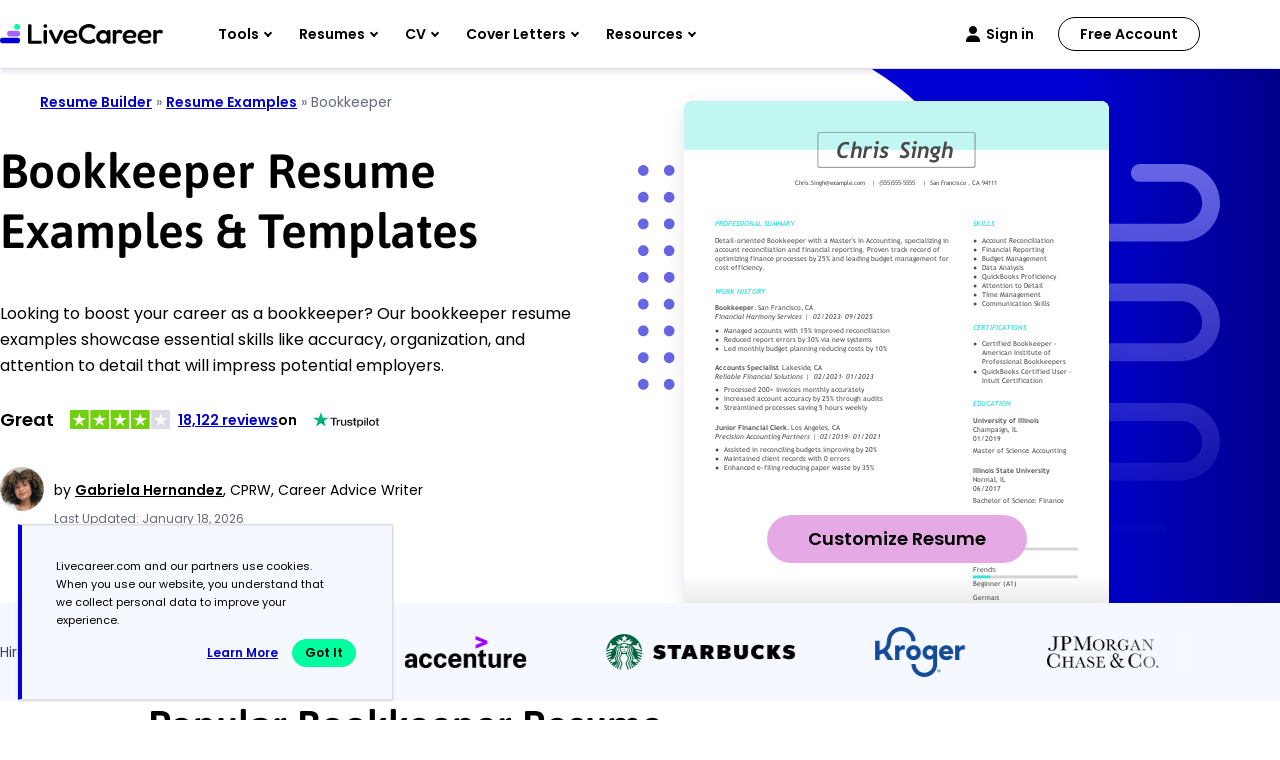

--- FILE ---
content_type: image/svg+xml
request_url: https://www.livecareer.com/lcapp/uploads/2025/09/bookkeeper.svg
body_size: 36700
content:
<?xml version="1.0" encoding="UTF-8"?><!--UserId:c9c5efbb-c631-46da-9dff-3c03d6c47c80,DocId:e88f00b6-cc53-47cc-80af-f083599d03e5,SkinCD:MLT7,SDCL:#3ee2db--><svg version="1.1" width="612px" height="792px" viewBox="0 0 612 792" xmlns="http://www.w3.org/2000/svg" xmlns:xlink="http://www.w3.org/1999/xlink" xmlns:cs="svg" xml:space="preserve" style="background:#FFF"><style type="text/css">@font-face{font-family:'Trebuchet BoldItalic'; src:url([data-uri]) format("opentype");font-display:swap}@font-face{font-family:'TrebuchetMS Italic'; src:url([data-uri]) format("opentype");font-display:swap}@font-face{font-family:'TrebuchetMS'; src:url([data-uri]) format("opentype");font-display:swap}@font-face{font-family:'TrebuchetMS Bold'; src:url([data-uri]) format("opentype");font-display:swap}.ps01{fill:#3EE1DA}.ps00{fill:#4A4A4A}.ps21{letter-spacing:0;word-spacing:0;font-family:'Trebuchet BoldItalic';font-size:10px}.ps25{letter-spacing:0;word-spacing:0;font-family:'Trebuchet BoldItalic';font-size:32px}.ps23{letter-spacing:0;word-spacing:0;font-family:'TrebuchetMS Bold';font-size:10px}.ps24{letter-spacing:0;word-spacing:0;font-family:'TrebuchetMS Italic';font-size:10px}.ps22{letter-spacing:0;word-spacing:0;font-family:'TrebuchetMS';font-size:10px}.ps20{letter-spacing:0;word-spacing:0;font-family:'TrebuchetMS';font-size:9px}</style><clipPath id="clp1"><rect width="612" height="792" /></clipPath><g clip-path="url(#clp1)" transform="matrix(1 0 0 -1 -0 792)"><g><g><g transform="matrix(611.896 0 0 727.872 0 64.1278)"><image width="1" height="1" transform="matrix(1 0 0 -1 0 1)" preserveAspectRatio="none" image-rendering="optimizeSpeed" xlink:href="data:image/png;base64, iVBORw0KGgoAAAANSUhEUgAABKYAAAWICAIAAAAArVtDAAAACXBIWXMAAAAAAAAAAACdYiYyAAAgAElEQVR4nOzcTYtWhx2H4XPGkZnJS9NoX1IIXaSKpSTYJPQl0ganhVlK1U/gB3ARKLRfoSHQhWuzyjbORroQYUhrJ6kBxU2JuOkikKQ0tsU4KsNwuhC6SbZPznBzXZ/gt/[base64]/f//uf//LRte1/ffzx3u7u3HMAZnbg4MFvPf/8D39x4kev/3L1ySfnngPEje/t3Jt7A1D238/+eekPb/7n08+e/d5zR3/6k4Ora+M4zj0KYDbTNO0+fHDn+of//uTTbz733TO//90z3/n23KOAMskHLNDe7u7bb/z2i7t3Xzt75mdnfiP2AB6bpumDS5sfvLv59OHD5/741oFlL14Bi+JbPmCBPvrr+1/cvfuDV1/5+dnTeg/g/8ZxfO3smRde/vG9zz+/vf3+3HOAMskHLNCd6x8Ow/DSr9fnHgKwH734q/[base64]/rR04JNheHXlie87NQBf8o+VJ94Zhm8sHfA8BiyOX/[base64]/A1kHzAAq2srAzDsLOzM/[base64]//vw4jnMPAcokH7Bw0zTdunVrc3Pz9u3bjx49mnsOwMxWVlaOHTt2+vTp48eP6z1g0SQfAABAlr9vAQAAyJJ8AAAAWZIPAAAgS/IBAABkST4AAIAsyQcAAJAl+QAAALIkHwAAQJbkAwAAyJJ8AAAAWZIPAAAgS/IBAABkST4AAIAsyQcAAJAl+QAAALIkHwAAQJbkAwAAyJJ8AAAAWZIPAAAgS/IBAABkST4AAIAsyQcAAJAl+QAAALIkHwAAQJbkAwAAyJJ8AAAAWZIPAAAgS/IBAABkST4AAIAsyQcAAJAl+QAAALIkHwAAQJbkAwAAyJJ8AAAAWZIPAAAgS/IBAABkST4AAIAsyQcAAJAl+QAAALIkHwAAQJbkAwAAyJJ8AAAAWZIPAAAgS/IBAABkST4AAIAsyQcAAJAl+QAAALIkHwAAQJbkAwAAyJJ8AAAAWZIPAAAgS/IBAABkST4AAIAsyQcAAJAl+QAAALIkHwAAQJbkAwAAyJJ8AAAAWZIPAAAgS/IBAABkST4AAIAsyQcAAJAl+QAAALIkHwAAQJbkAwAAyJJ8AAAAWZIPAAAgS/IBAABkST4AAIAsyQcAAJAl+QAAALIkHwAAQJbkAwAAyJJ8AAAAWZIPAAAgS/IBAABkST4AAIAsyQcAAJAl+QAAALIkHwAAQJbkAwAAyJJ8AAAAWZIPAAAgS/IBAABkST4AAIAsyQcAAJAl+QAAALIkHwAAQJbkAwAAyJJ8AAAAWZIPAAAgS/IBAABkST4AAIAsyQcAAJAl+QAAALIkHwAAQJbkAwAAyJJ8AAAAWZIPAAAgS/IBAABkST4AAIAsyQcAAJAl+QAAALIkHwAAQJbkAwAAyJJ8AAAAWZIPAAAgS/IBAABkST4AAIAsyQcAAJAl+QAAALIkHwAAQJbkAwAAyJJ8AAAAWZIPAAAgS/IBAABkST4AAIAsyQcAAJAl+QAAALIkHwAAQJbkAwAAyJJ8AAAAWZIPAAAgS/IBAABkST4AAIAsyQcAAJAl+QAAALIkHwAAQJbkAwAAyJJ8AAAAWZIPAAAgS/IBAABkST4AAIAsyQcAAJAl+QAAALIkHwAAQJbkAwAAyJJ8AAAAWZIPAAAgS/IBAABkST4AAIAsyQcAAJAl+QAAALIkHwAAQJbkAwAAyJJ8AAAAWZIPAAAgS/IBAABkST4AAIAsyQcAAJAl+QAAALIkHwAAQJbkAwAAyJJ8AAAAWZIPAAAgS/IBAABkST4AAIAsyQcAAJAl+QAAALIkHwAAQJbkAwAAyJJ8AAAAWZIPAAAgS/IBAABkST4AAIAsyQcAAJAl+QAAALIkHwAAQJbkAwAAyJJ8AAAAWZIPAAAgS/IBAABkST4AAIAsyQcAAJAl+QAAALIkHwAAQJbkAwAAyJJ8AAAAWZIPAAAgS/IBAABkST4AAIAsyQcAAJAl+QAAALIkHwAAQJbkAwAAyJJ8AAAAWZIPAAAgS/IBAABkST4AAIAsyQcAAJAl+QAAALIkHwAAQJbkAwAAyJJ8AAAAWZIPAAAgS/IBAABkST4AAIAsyQcAAJAl+QAAALIkHwAAQJbkAwAAyJJ8AAAAWZIPAAAgS/IBAABkST4AAIAsyQcAAJAl+QAAALIkHwAAQJbkAwAAyJJ8AAAAWZIPAAAgS/IBAABkST4AAIAsyQcAAJAl+QAAALIkHwAAQJbkAwAAyJJ8AAAAWZIPAAAgS/IBAABkST4AAIAsyQcAAJAl+QAAALIkHwAAQJbkAwAAyJJ8AAAAWZIPAAAgS/IBAABkST4AAIAsyQcAAJAl+QAAALIkHwAAQJbkAwAAyJJ8AAAAWZIPAAAgS/IBAABkST4AAIAsyQcAAJAl+QAAALIkHwAAQJbkAwAAyJJ8AAAAWZIPAAAgS/IBAABkST4AAIAsyQcAAJAl+QAAALIkHwAAQJbkAwAAyJJ8AAAAWZIPAAAgS/IBAABkST4AAIAsyQcAAJAl+QAAALIkHwAAQJbkAwAAyJJ8AAAAWZIPAAAgS/IBAABkST4AAIAsyQcAAJAl+QAAALIkHwAAQJbkAwAAyJJ8AAAAWZIPAAAgS/IBAABkST4AAIAsyQcAAJAl+QAAALIkHwAAQJbkAwAAyJJ8AAAAWZIPAAAgS/IBAABkST4AAIAsyQcAAJAl+QAAALIkHwAAQJbkAwAAyJJ8AAAAWZIPAAAgS/IBAABkST4AAIAsyQcAAJAl+QAAALIkHwAAQJbkAwAAyJJ8AAAAWZIPAAAgS/IBAABkST4AAIAsyQcAAJAl+QAAALIkHwAAQJbkAwAAyJJ8AAAAWZIPAAAgS/IBAABkST4AAIAsyQcAAJAl+QAAALIkHwAAQJbkAwAAyJJ8AAAAWZIPAAAgS/IBAABkST4AAIAsyQcAAJAl+QAAALIkHwAAQJbkAwAAyJJ8AAAAWZIPAAAgS/IBAABkST4AAIAsyQcAAJAl+QAAALIkHwAAQJbkAwAAyJJ8AAAAWZIPAAAgS/IBAABkST4AAIAsyQcAAJAl+QAAALIkHwAAQJbkAwAAyJJ8AAAAWZIPAAAgS/IBAABkST4AAIAsyQcAAJAl+QAAALIkHwAAQJbkAwAAyJJ8AAAAWZIPAAAgS/IBAABkST4AAIAsyQcAAJAl+QAAALIkHwAAQJbkAwAAyJJ8AAAAWZIPAAAgS/IBAABkST4AAIAsyQcAAJAl+QAAALIkHwAAQJbkAwAAyJJ8AAAAWZIPAAAgS/IBAABkST4AAIAsyQcAAJAl+QAAALIkHwAAQJbkAwAAyJJ8AAAAWZIPAAAgS/IBAABkST4AAIAsyQcAAJAl+QAAALIkHwAAQJbkAwAAyJJ8AAAAWZIPAAAgS/IBAABkST4AAIAsyQcAAJAl+QAAALIkHwAAQJbkAwAAyJJ8AAAAWZIPAAAgS/IBAABkST4AAIAsyQcAAJAl+QAAALIkHwAAQJbkAwAAyJJ8AAAAWZIPAAAgS/IBAABkST4AAIAsyQcAAJAl+QAAALIkHwAAQJbkAwAAyJJ8AAAAWZIPAAAgS/IBAABkST4AAIAsyQcAAJAl+QAAALIkHwAAQJbkAwAAyJJ8AAAAWZIPAAAgS/IBAABkST4AAIAsyQcAAJAl+QAAALIkHwAAQJbkAwAAyJJ8AAAAWZIPAAAgS/IBAABkST4AAIAsyQcAAJAl+QAAALIkHwAAQJbkAwAAyJJ8AAAAWZIPAAAgS/IBAABkST4AAIAsyQcAAJAl+QAAALIkHwAAQJbkAwAAyJJ8AAAAWZIPAAAgS/IBAABkST4AAIAsyQcAAJAl+QAAALIkHwAAQJbkAwAAyJJ8AAAAWZIPAAAgS/IBAABkST4AAIAsyQcAAJAl+QAAALIkHwAAQJbkAwAAyJJ8AAAAWZIPAAAgS/IBAABkST4AAIAsyQcAAJAl+QAAALIkHwAAQJbkAwAAyJJ8AAAAWZIPAAAgS/IBAABkST4AAIAsyQcAAJAl+QAAALIkHwAAQJbkAwAAyJJ8AAAAWZIPAAAgS/IBAABkST4AAIAsyQcAAJAl+QAAALIkHwAAQJbkAwAAyJJ8AAAAWZIPAAAgS/IBAABkST4AAIAsyQcAAJAl+QAAALIkHwAAQJbkAwAAyJJ8AAAAWZIPAAAgS/IBAABkST4AAIAsyQcAAJAl+QAAALIkHwAAQJbkAwAAyJJ8AAAAWZIPAAAgS/IBAABkST4AAIAsyQcAAJAl+QAAALIkHwAAQJbkAwAAyJJ8AAAAWZIPAAAgS/IBAABkST4AAIAsyQcAAJAl+QAAALIkHwAAQJbkAwAAyJJ8AAAAWZIPAAAgS/IBAABkST4AAIAsyQcAAJAl+QAAALIkHwAAQJbkAwAAyJJ8AAAAWZIPAAAgS/IBAABkST4AAIAsyQcAAJAl+QAAALIkHwAAQJbkAwAAyJJ8AAAAWZIPAAAgS/IBAABkST4AAIAsyQcAAJAl+QAAALIkHwAAQJbkAwAAyJJ8AAAAWZIPAAAgS/IBAABkST4AAIAsyQcAAJAl+QAAALIkHwAAQJbkAwAAyJJ8AAAAWZIPAAAgS/IBAABkST4AAIAsyQcAAJAl+QAAALIkHwAAQJbkAwAAyJJ8AAAAWZIPAAAgS/IBAABkST4AAIAsyQcAAJAl+QAAALIkHwAAQJbkAwAAyJJ8AAAAWZIPAAAgS/IBAABkST4AAIAsyQcAAJAl+QAAALIkHwAAQJbkAwAAyJJ8AAAAWZIPAAAgS/IBAABkST4AAIAsyQcAAJAl+QAAALIkHwAAQJbkAwAAyJJ8AAAAWZIPAAAgS/IBAABkST4AAIAsyQcAAJAl+QAAALIkHwAAQJbkAwAAyJJ8AAAAWZIPAAAgS/IBAABkST4AAIAsyQcAAJAl+QAAALIkHwAAQJbkAwAAyJJ8AAAAWZIPAAAgS/IBAABkST4AAIAsyQcAAJAl+QAAALIkHwAAQJbkAwAAyJJ8AAAAWZIPAAAgS/IBAABkST4AAIAsyQcAAJAl+QAAALIkHwAAQJbkAwAAyJJ8AAAAWZIPAAAgS/IBAABkST4AAIAsyQcAAJAl+QAAALIkHwAAQJbkAwAAyJJ8AAAAWZIPAAAgS/IBAABkST4AAIAsyQcAAJAl+QAAALIkHwAAQJbkAwAAyJJ8AAAAWZIPAAAgS/IBAABkST4AAIAsyQcAAJAl+QAAALIkHwAAQJbkAwAAyJJ8AAAAWZIPAAAgS/IBAABkST4AAIAsyQcAAJAl+QAAALIkHwAAQJbkAwAAyJJ8AAAAWZIPAAAgS/IBAABkST4AAIAsyQcAAJAl+QAAALIkHwAAQJbkAwAAyJJ8AAAAWZIPAAAgS/IBAABkST4AAIAsyQcAAJAl+QAAALIkHwAAQJbkAwAAyJJ8AAAAWZIPAAAgS/IBAABkST4AAIAsyQcAAJAl+QAAALIkHwAAQJbkAwAAyJJ8AAAAWZIPAAAgS/IBAABkST4AAIAsyQcAAJAl+QAAALIkHwAAQJbkAwAAyJJ8AAAAWZIPAAAgS/IBAABkST4AAIAsyQcAAJAl+QAAALIkHwAAQJbkAwAAyJJ8AAAAWZIPAAAgS/IBAABkST4AAIAsyQcAAJAl+QAAALIkHwAAQJbkAwAAyJJ8AAAAWZIPAAAgS/IBAABkST4AAIAsyQcAAJAl+QAAALIkHwAAQJbkAwAAyJJ8AAAAWZIPAAAgS/IBAABkST4AAIAsyQcAAJAl+QAAALIkHwAAQJbkAwAAyJJ8AAAAWZIPAAAgS/IBAABkST4AAIAsyQcAAJAl+QAAALIkHwAAQJbkAwAAyJJ8AAAAWZIPAAAgS/IBAABkST4AAIAsyQcAAJAl+QAAALIkHwAAQJbkAwAAyJJ8AAAAWZIPAAAgS/IBAABkST4AAIAsyQcAAJAl+QAAALIkHwAAQJbkAwAAyJJ8AAAAWZIPAAAgS/IBAABkST4AAIAsyQcAAJAl+QAAALIkHwAAQJbkAwAAyJJ8AAAAWZIPAAAgS/IBAABkST4AAIAsyQcAAJAl+QAAALIkHwAAQJbkAwAAyJJ8AAAAWZIPAAAgS/IBAABkST4AAIAsyQcAAJAl+QAAALIkHwAAQJbkAwAAyJJ8AAAAWZIPAAAgS/IBAABkST4AAIAsyQcAAJAl+QAAALIkHwAAQJbkAwAAyJJ8AAAAWZIPAAAgS/IBAABkST4AAIAsyQcAAJAl+QAAALIkHwAAQJbkAwAAyJJ8AAAAWZIPAAAgS/IBAABkST4AAIAsyQcAAJAl+QAAALIkHwAAQJbkAwAAyJJ8AAAAWZIPAAAgS/IBAABkST4AAIAsyQcAAJAl+QAAALIkHwAAQJbkAwAAyJJ8AAAAWZIPAAAgS/IBAABkST4AAIAsyQcAAJAl+QAAALIkHwAAQJbkAwAAyJJ8AAAAWZIPAAAgS/IBAABkST4AAIAsyQcAAJAl+QAAALIkHwAAQJbkAwAAyJJ8AAAAWZIPAAAgS/IBAABkST4AAIAsyQcAAJAl+QAAALIkHwAAQJbkAwAAyJJ8AAAAWZIPAAAgS/IBAABkST4AAIAsyQcAAJAl+QAAALIkHwAAQJbkAwAAyJJ8AAAAWZIPAAAgS/IBAABkST4AAIAsyQcAAJAl+QAAALIkHwAAQJbkAwAAyJJ8AAAAWZIPAAAgS/IBAABkST4AAIAsyQcAAJAl+QAAALIkHwAAQJbkAwAAyJJ8AAAAWZIPAAAgS/IBAABkST4AAIAsyQcAAJAl+QAAALIkHwAAQJbkAwAAyJJ8AAAAWZIPAAAgS/IBAABkST4AAIAsyQcAAJAl+QAAALIkHwAAQJbkAwAAyJJ8AAAAWZIPAAAgS/IBAABkST4AAIAsyQcAAJAl+QAAALIkHwAAQJbkAwAAyJJ8AAAAWZIPAAAgS/IBAABkST4AAIAsyQcAAJAl+QAAALIkHwAAQJbkAwAAyJJ8AAAAWZIPAAAgS/IBAABkST4AAIAsyQcAAJAl+QAAALIkHwAAQJbkAwAAyJJ8AAAAWZIPAAAgS/IBAABkST4AAIAsyQcAAJAl+QAAALIkHwAAQJbkAwAAyJJ8AAAAWZIPAAAgS/IBAABkST4AAIAsyQcAAJAl+QAAALIkHwAAQJbkAwAAyJJ8AAAAWZIPAAAgS/IBAABkST4AAIAsyQcAAJAl+QAAALIkHwAAQJbkAwAAyJJ8AAAAWZIPAAAgS/IBAABkST4AAIAsyQcAAJAl+QAAALIkHwAAQJbkAwAAyJJ8AAAAWZIPAAAgS/IBAABkST4AAIAsyQcAAJAl+QAAALIkHwAAQJbkAwAAyJJ8AAAAWZIPAAAgS/IBAABkST4AAIAsyQcAAJAl+QAAALIkHwAAQJbkAwAAyJJ8AAAAWZIPAAAgS/IBAABkST4AAIAsyQcAAJAl+QAAALIkHwAAQJbkAwAAyJJ8AAAAWZIPAAAgS/IBAABkST4AAIAsyQcAAJAl+QAAALIkHwAAQJbkAwAAyJJ8AAAAWZIPAAAgS/IBAABkST4AAIAsyQcAAJAl+QAAALIkHwAAQJbkAwAAyJJ8AAAAWZIPAAAgS/IBAABkST4AAIAsyQcAAJAl+QAAALIkHwAAQJbkAwAAyJJ8AAAAWZIPAAAgS/IBAABkST4AAIAsyQcAAJAl+QAAALIkHwAAQJbkAwAAyJJ8AAAAWZIPAAAgS/IBAABkST4AAIAsyQcAAJAl+QAAALIkHwAAQJbkAwAAyJJ8AAAAWZIPAAAgS/Lxv/[base64]/QAAIAbeR379IRf2/[base64]/QAAIAbeR379IRf2/[base64]/tvdnegL/eK7r9IR5Xj4AAIAsyQcAAJAl+QAAALIkHwAAQJbkAwAAyJJ8AAAAWZIPAAAg6wtHmNNGpZueNgAAAABJRU5ErkJggg==" /></g></g><g><g transform="matrix(1.34205 0 0 1.34205 0 0)"><clipPath id="clp2"><rect width="459" height="590.1" /></clipPath><g clip-path="url(#clp2)"><g><g transform="matrix(0.745 0 0 -0.745 0 590.143)"><g><g><g><text transform="matrix(1 0 0 1 159.663 121)"><tspan x="0,5.382" class="ps00 ps20" xml:space="preserve">Chris.Singh@example.com</tspan></text></g></g><g><g><text transform="matrix(1 0 0 1 271.087 121)"><tspan class="ps00 ps20">|</tspan></text></g></g><g><g><text transform="matrix(1 0 0 1 281.525 121)"><tspan class="ps00 ps20" xml:space="preserve">(555)555-5555</tspan></text></g></g><g><g><text transform="matrix(1 0 0 1 344.388 121)"><tspan class="ps00 ps20">|</tspan></text></g></g><g><g><text transform="matrix(1 0 0 1 354.825 121)"><tspan class="ps00 ps20" xml:space="preserve">San Francisco</tspan></text></g></g><g><g><text transform="matrix(1 0 0 1 409.288 121)"><tspan xml:space="preserve" x="0,3.303" class="ps00 ps20">, </tspan></text></g></g><g><g><text transform="matrix(1 0 0 1 415.3 121)"><tspan class="ps00 ps20" xml:space="preserve">CA</tspan></text></g></g><g><g><text transform="matrix(1 0 0 1 428.712 121)"><tspan class="ps00 ps20" xml:space="preserve">94111</tspan></text></g></g></g><g><g><g><text transform="matrix(1 0 0 1 45 180.5)"><tspan class="ps01 ps21" xml:space="preserve">PROFESSIONAL SUMMARY</tspan></text></g></g><g><g><text transform="matrix(1 0 0 1 45 204.5)"><tspan class="ps00 ps22" xml:space="preserve">Detail-oriented Bookkeeper with a Master's in Accounting, specializing in</tspan></text></g></g><g><g><text transform="matrix(1 0 0 1 45 217.5)"><tspan x="0,5.25" class="ps00 ps22" xml:space="preserve">account reconciliation and financial reporting. Proven track record of</tspan></text></g></g><g><g><text transform="matrix(1 0 0 1 45 230.5)"><tspan class="ps00 ps22" xml:space="preserve">optimizing finance processes by 25% and leading budget management for</tspan></text></g></g><g><g><text transform="matrix(1 0 0 1 45 243.5)"><tspan x="0,4.95" class="ps00 ps22" xml:space="preserve">cost efficiency.</tspan></text></g></g><g><g><text transform="matrix(1 0 0 1 45 277.5)"><tspan class="ps01 ps21" xml:space="preserve">WORK HISTORY</tspan></text></g></g><g><g><text transform="matrix(1 0 0 1 45 301.5)"><tspan class="ps00 ps23" xml:space="preserve">Bookkeeper</tspan></text></g></g><g><g><text transform="matrix(1 0 0 1 100.575 301.5)"><tspan class="ps00 ps22">.</tspan></text></g></g><g><g><text transform="matrix(1 0 0 1 107.262 301.5)"><tspan class="ps00 ps22" xml:space="preserve">San Francisco</tspan></text></g></g><g><g><text transform="matrix(1 0 0 1 167.813 301.5)"><tspan class="ps00 ps22" xml:space="preserve">, </tspan></text></g></g><g><g><text transform="matrix(1 0 0 1 174.5 301.5)"><tspan class="ps00 ps22" xml:space="preserve">CA</tspan></text></g></g><g><g><text transform="matrix(1 0 0 1 45 314.5)"><tspan class="ps00 ps24" xml:space="preserve">Financial Harmony Services</tspan></text></g></g><g><g><text transform="matrix(1 0 0 1 170.975 314.5)"><tspan xml:space="preserve" x="0,3.01" class="ps00 ps24"> |</tspan></text></g></g><g><g><text transform="matrix(1 0 0 1 185.25 314.5)"><tspan class="ps00 ps24" xml:space="preserve">02/2023</tspan></text></g></g><g><g><text transform="matrix(1 0 0 1 222 314.5)"><tspan xml:space="preserve" class="ps00 ps24"> - </tspan></text></g></g><g><g><text transform="matrix(1 0 0 1 231.7 314.5)"><tspan class="ps00 ps24" xml:space="preserve">09/2025</tspan></text></g></g><g><g><text transform="matrix(1 0 0 1 45 387.5)"><tspan class="ps00 ps23" xml:space="preserve">Accounts Specialist</tspan></text></g></g><g><g><text transform="matrix(1 0 0 1 134.65 387.5)"><tspan class="ps00 ps22">.</tspan></text></g></g><g><g><text transform="matrix(1 0 0 1 141.337 387.5)"><tspan class="ps00 ps22" xml:space="preserve">Lakeside</tspan></text></g></g><g><g><text transform="matrix(1 0 0 1 180.075 387.5)"><tspan class="ps00 ps22" xml:space="preserve">, </tspan></text></g></g><g><g><text transform="matrix(1 0 0 1 186.762 387.5)"><tspan class="ps00 ps22" xml:space="preserve">CA</tspan></text></g></g><g><g><text transform="matrix(1 0 0 1 45 400.5)"><tspan x="0,5.82" class="ps00 ps24" xml:space="preserve">Reliable Financial Solutions</tspan></text></g></g><g><g><text transform="matrix(1 0 0 1 172.562 400.5)"><tspan xml:space="preserve" x="0,3.01" class="ps00 ps24"> |</tspan></text></g></g><g><g><text transform="matrix(1 0 0 1 186.837 400.5)"><tspan class="ps00 ps24" xml:space="preserve">02/2021</tspan></text></g></g><g><g><text transform="matrix(1 0 0 1 223.587 400.5)"><tspan xml:space="preserve" class="ps00 ps24"> - </tspan></text></g></g><g><g><text transform="matrix(1 0 0 1 233.288 400.5)"><tspan class="ps00 ps24" xml:space="preserve">01/2023</tspan></text></g></g><g><g><text transform="matrix(1 0 0 1 45 473.5)"><tspan class="ps00 ps23" xml:space="preserve">Junior Financial Clerk</tspan></text></g></g><g><g><text transform="matrix(1 0 0 1 147.975 473.5)"><tspan class="ps00 ps22">.</tspan></text></g></g><g><g><text transform="matrix(1 0 0 1 154.663 473.5)"><tspan class="ps00 ps22" xml:space="preserve">Los Angeles</tspan></text></g></g><g><g><text transform="matrix(1 0 0 1 206.437 473.5)"><tspan class="ps00 ps22" xml:space="preserve">, </tspan></text></g></g><g><g><text transform="matrix(1 0 0 1 213.125 473.5)"><tspan class="ps00 ps22" xml:space="preserve">CA</tspan></text></g></g><g><g><text transform="matrix(1 0 0 1 45 486.5)"><tspan class="ps00 ps24" xml:space="preserve">Precision Accounting Partners</tspan></text></g></g><g><g><text transform="matrix(1 0 0 1 182.15 486.5)"><tspan xml:space="preserve" x="0,3.01" class="ps00 ps24"> |</tspan></text></g></g><g><g><text transform="matrix(1 0 0 1 196.425 486.5)"><tspan class="ps00 ps24" xml:space="preserve">02/2019</tspan></text></g></g><g><g><text transform="matrix(1 0 0 1 233.175 486.5)"><tspan xml:space="preserve" class="ps00 ps24"> - </tspan></text></g></g><g><g><text transform="matrix(1 0 0 1 242.875 486.5)"><tspan class="ps00 ps24" xml:space="preserve">01/2021</tspan></text></g></g></g><g><g><g><text transform="matrix(1 0 0 1 416 180.5)"><tspan class="ps01 ps21" xml:space="preserve">SKILLS</tspan></text></g></g><g><g><text transform="matrix(1 0 0 1 416 329.5)"><tspan class="ps01 ps21" xml:space="preserve">CERTIFICATIONS</tspan></text></g></g><g><g><text transform="matrix(1 0 0 1 416 439.5)"><tspan class="ps01 ps21" xml:space="preserve">EDUCATION</tspan></text></g></g><g><g><text transform="matrix(1 0 0 1 416 463.5)"><tspan class="ps00 ps23" xml:space="preserve">University of Illinois</tspan></text></g></g><g><g><text transform="matrix(1 0 0 1 416 476.5)"><tspan x="0,5.98" class="ps00 ps22" xml:space="preserve">Champaign</tspan></text></g></g><g><g><text transform="matrix(1 0 0 1 465.163 476.5)"><tspan class="ps00 ps22" xml:space="preserve">, </tspan></text></g></g><g><g><text transform="matrix(1 0 0 1 471.85 476.5)"><tspan class="ps00 ps22" xml:space="preserve">IL</tspan></text></g></g><g><g><text transform="matrix(1 0 0 1 416 489.5)"><tspan class="ps00 ps22" xml:space="preserve">01/2019</tspan></text></g></g><g><g><text transform="matrix(1 0 0 1 416 507.5)"><tspan class="ps00 ps22" xml:space="preserve">Master of Science</tspan></text></g></g><g><g><text transform="matrix(1 0 0 1 494.712 507.5)"><tspan class="ps00 ps22" xml:space="preserve">: </tspan></text></g></g><g><g><text transform="matrix(1 0 0 1 501.4 507.5)"><tspan class="ps00 ps22" xml:space="preserve">Accounting</tspan></text></g></g><g><g><text transform="matrix(1 0 0 1 416 535.5)"><tspan class="ps00 ps23" xml:space="preserve">Illinois State University</tspan></text></g></g><g><g><text transform="matrix(1 0 0 1 416 548.5)"><tspan class="ps00 ps22" xml:space="preserve">Normal</tspan></text></g></g><g><g><text transform="matrix(1 0 0 1 448.138 548.5)"><tspan class="ps00 ps22" xml:space="preserve">, </tspan></text></g></g><g><g><text transform="matrix(1 0 0 1 454.825 548.5)"><tspan class="ps00 ps22" xml:space="preserve">IL</tspan></text></g></g><g><g><text transform="matrix(1 0 0 1 416 561.5)"><tspan class="ps00 ps22" xml:space="preserve">06/2017</tspan></text></g></g><g><g><text transform="matrix(1 0 0 1 416 579.5)"><tspan class="ps00 ps22" xml:space="preserve">Bachelor of Science</tspan></text></g></g><g><g><text transform="matrix(1 0 0 1 503.987 579.5)"><tspan class="ps00 ps22" xml:space="preserve">: </tspan></text></g></g><g><g><text transform="matrix(1 0 0 1 510.675 579.5)"><tspan class="ps00 ps22" xml:space="preserve">Finance</tspan></text></g></g><g><g><text transform="matrix(1 0 0 1 416 613.5)"><tspan class="ps01 ps21" xml:space="preserve">LANGUAGES</tspan></text></g></g><g><g><text transform="matrix(1 0 0 1 416 637.5)"><tspan class="ps00 ps22" xml:space="preserve">Spanish</tspan></text></g></g><g><g><text transform="matrix(1 0 0 1 449.462 637.5)"><tspan class="ps00 ps22">:</tspan></text></g></g><g><g><text transform="matrix(1 0 0 1 416 657.5)"><tspan class="ps00 ps22" xml:space="preserve">Beginner (A1)</tspan></text></g></g><g><g><text transform="matrix(1 0 0 1 416 678)"><tspan class="ps00 ps22" xml:space="preserve">French</tspan></text></g></g><g><g><text transform="matrix(1 0 0 1 446.462 678)"><tspan class="ps00 ps22">:</tspan></text></g></g><g><g><text transform="matrix(1 0 0 1 416 698)"><tspan class="ps00 ps22" xml:space="preserve">Beginner (A1)</tspan></text></g></g><g><g><text transform="matrix(1 0 0 1 416 718.5)"><tspan x="0,6.76" class="ps00 ps22" xml:space="preserve">German</tspan></text></g></g><g><g><text transform="matrix(1 0 0 1 451.112 718.5)"><tspan class="ps00 ps22">:</tspan></text></g></g><g><g><text transform="matrix(1 0 0 1 416 738.5)"><tspan class="ps00 ps22" xml:space="preserve">Intermediate (B1)</tspan></text></g></g></g><g><g><g><text transform="matrix(1 0 0 1 58 333.5)"><tspan class="ps00 ps22" xml:space="preserve">Managed accounts with 15% improved reconciliation</tspan></text></g></g><g><g><text transform="matrix(1 0 0 1 45 333.5)"><tspan class="ps00 ps22">●</tspan></text></g></g><g><g><text transform="matrix(1 0 0 1 58 346.5)"><tspan class="ps00 ps22" xml:space="preserve">Reduced report errors by 30% via new systems</tspan></text></g></g><g><g><text transform="matrix(1 0 0 1 45 346.5)"><tspan class="ps00 ps22">●</tspan></text></g></g><g><g><text transform="matrix(1 0 0 1 58 359.5)"><tspan class="ps00 ps22" xml:space="preserve">Led monthly budget planning reducing costs by 10%</tspan></text></g></g><g><g><text transform="matrix(1 0 0 1 45 359.5)"><tspan class="ps00 ps22">●</tspan></text></g></g><g><g><text transform="matrix(1 0 0 1 58 419.5)"><tspan x="0,5.57" class="ps00 ps22" xml:space="preserve">Processed 200+ invoices monthly accurately</tspan></text></g></g><g><g><text transform="matrix(1 0 0 1 45 419.5)"><tspan class="ps00 ps22">●</tspan></text></g></g><g><g><text transform="matrix(1 0 0 1 58 432.5)"><tspan x="0,2.78" class="ps00 ps22" xml:space="preserve">Increased account accuracy by 25% through audits</tspan></text></g></g><g><g><text transform="matrix(1 0 0 1 45 432.5)"><tspan class="ps00 ps22">●</tspan></text></g></g><g><g><text transform="matrix(1 0 0 1 58 445.5)"><tspan class="ps00 ps22" xml:space="preserve">Streamlined processes saving 5 hours weekly</tspan></text></g></g><g><g><text transform="matrix(1 0 0 1 45 445.5)"><tspan class="ps00 ps22">●</tspan></text></g></g><g><g><text transform="matrix(1 0 0 1 58 505.5)"><tspan class="ps00 ps22" xml:space="preserve">Assisted in reconciling budgets improving by 20%</tspan></text></g></g><g><g><text transform="matrix(1 0 0 1 45 505.5)"><tspan class="ps00 ps22">●</tspan></text></g></g><g><g><text transform="matrix(1 0 0 1 58 518.5)"><tspan class="ps00 ps22" xml:space="preserve">Maintained client records with 0 errors</tspan></text></g></g><g><g><text transform="matrix(1 0 0 1 45 518.5)"><tspan class="ps00 ps22">●</tspan></text></g></g><g><g><text transform="matrix(1 0 0 1 58 531.5)"><tspan class="ps00 ps22" xml:space="preserve">Enhanced e-filing reducing paper waste by 35%</tspan></text></g></g><g><g><text transform="matrix(1 0 0 1 45 531.5)"><tspan class="ps00 ps22">●</tspan></text></g></g></g><g><g><g><text transform="matrix(1 0 0 1 429 204.5)"><tspan class="ps00 ps22" xml:space="preserve">Account Reconciliation</tspan></text></g></g><g><g><text transform="matrix(1 0 0 1 416 204.5)"><tspan class="ps00 ps22">●</tspan></text></g></g><g><g><text transform="matrix(1 0 0 1 429 217.5)"><tspan class="ps00 ps22" xml:space="preserve">Financial Reporting</tspan></text></g></g><g><g><text transform="matrix(1 0 0 1 416 217.5)"><tspan class="ps00 ps22">●</tspan></text></g></g><g><g><text transform="matrix(1 0 0 1 429 230.5)"><tspan class="ps00 ps22" xml:space="preserve">Budget Management</tspan></text></g></g><g><g><text transform="matrix(1 0 0 1 416 230.5)"><tspan class="ps00 ps22">●</tspan></text></g></g><g><g><text transform="matrix(1 0 0 1 429 243.5)"><tspan class="ps00 ps22" xml:space="preserve">Data Analysis</tspan></text></g></g><g><g><text transform="matrix(1 0 0 1 416 243.5)"><tspan class="ps00 ps22">●</tspan></text></g></g><g><g><text transform="matrix(1 0 0 1 429 256.5)"><tspan class="ps00 ps22" xml:space="preserve">QuickBooks Proficiency</tspan></text></g></g><g><g><text transform="matrix(1 0 0 1 416 256.5)"><tspan class="ps00 ps22">●</tspan></text></g></g><g><g><text transform="matrix(1 0 0 1 429 269.5)"><tspan class="ps00 ps22" xml:space="preserve">Attention to Detail</tspan></text></g></g><g><g><text transform="matrix(1 0 0 1 416 269.5)"><tspan class="ps00 ps22">●</tspan></text></g></g><g><g><text transform="matrix(1 0 0 1 429 282.5)"><tspan class="ps00 ps22" xml:space="preserve">Time Management</tspan></text></g></g><g><g><text transform="matrix(1 0 0 1 416 282.5)"><tspan class="ps00 ps22">●</tspan></text></g></g><g><g><text transform="matrix(1 0 0 1 429 295.5)"><tspan x="0,5.98" class="ps00 ps22" xml:space="preserve">Communication Skills</tspan></text></g></g><g><g><text transform="matrix(1 0 0 1 416 295.5)"><tspan class="ps00 ps22">●</tspan></text></g></g><g><g><text transform="matrix(1 0 0 1 429 353.5)"><tspan x="0,5.98" class="ps00 ps22" xml:space="preserve">Certified Bookkeeper -</tspan></text></g></g><g><g><text transform="matrix(1 0 0 1 429 366.5)"><tspan class="ps00 ps22" xml:space="preserve">American Institute of</tspan></text></g></g><g><g><text transform="matrix(1 0 0 1 429 379.5)"><tspan class="ps00 ps22" xml:space="preserve">Professional Bookkeepers</tspan></text></g></g><g><g><text transform="matrix(1 0 0 1 416 353.5)"><tspan class="ps00 ps22">●</tspan></text></g></g><g><g><text transform="matrix(1 0 0 1 429 392.5)"><tspan class="ps00 ps22" xml:space="preserve">QuickBooks Certified User -</tspan></text></g></g><g><g><text transform="matrix(1 0 0 1 429 405.5)"><tspan x="0,2.78" class="ps00 ps22" xml:space="preserve">Intuit Certification</tspan></text></g></g><g><g><text transform="matrix(1 0 0 1 416 392.5)"><tspan class="ps00 ps22">●</tspan></text></g></g></g><g><g><g><text transform="matrix(1 0 0 1 218.462 82.5)"><tspan class="ps00 ps25" xml:space="preserve">Chris</tspan></text></g></g><g><g><text transform="matrix(1 0 0 1 309.937 82.5)"><tspan class="ps00 ps25" xml:space="preserve">Singh</tspan></text></g></g></g></g></g></g></g></g></g></g></svg>